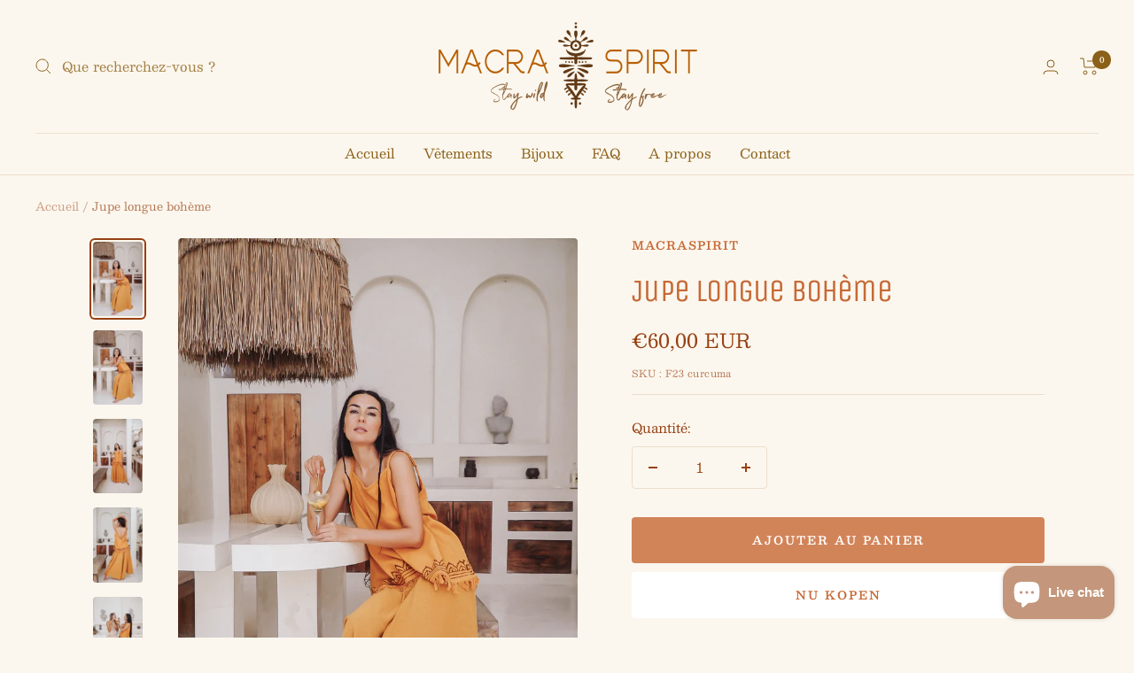

--- FILE ---
content_type: text/javascript; charset=utf-8
request_url: https://macraspirit.com/nl/products/jupe-longue-boheme.js
body_size: 714
content:
{"id":7898964230364,"title":"Jupe longue bohème","handle":"jupe-longue-boheme","description":"\u003cp\u003e \u003c\/p\u003e\n\u003cp\u003e100% Coton tissé \u0026amp; teint à la main.\u003c\/p\u003e\n\u003cp\u003eGros elastique à la taille, qui peut se retourner sur lui même pour ajuster la hauteur de la jupe.\u003c\/p\u003e\n\u003cp\u003e\u003cmeta charset=\"UTF-8\"\u003e\u003cstrong\u003e◦ ँ ◦  Guide de taille\u003c\/strong\u003e\u003c\/p\u003e\n\u003cp\u003eTaille unique de XS à XL \u003cbr\u003elongueur de jupe variable en fonction de la manière dont vous retournez l'élastique\u003c\/p\u003e","published_at":"2026-01-08T21:28:48+01:00","created_at":"2022-10-24T21:28:07+02:00","vendor":"macraspirit","type":"","tags":["import_2022_07_13_204954","jupe_ample_femme","Jupe_bohème","Jupe_de_cérémonie","Jupe_de_soirée","Jupe_en_coton","jupe_en_coton_épais","jupe_femme_bohème","jupe_longue","Jupe_longue_gemme","jupe_loose_femme","jupe_tribal","vêtements_bohème","vêtements_ethnique"],"price":6000,"price_min":6000,"price_max":6000,"available":true,"price_varies":false,"compare_at_price":6000,"compare_at_price_min":6000,"compare_at_price_max":6000,"compare_at_price_varies":false,"variants":[{"id":43563463311580,"title":"Default Title","option1":"Default Title","option2":null,"option3":null,"sku":"F23 curcuma","requires_shipping":true,"taxable":true,"featured_image":null,"available":true,"name":"Jupe longue bohème","public_title":null,"options":["Default Title"],"price":6000,"weight":500,"compare_at_price":6000,"inventory_management":"shopify","barcode":"","requires_selling_plan":false,"selling_plan_allocations":[]}],"images":["\/\/cdn.shopify.com\/s\/files\/1\/0652\/6550\/0380\/files\/DSC02306.jpg?v=1767469124","\/\/cdn.shopify.com\/s\/files\/1\/0652\/6550\/0380\/files\/DSC02311.jpg?v=1767469124","\/\/cdn.shopify.com\/s\/files\/1\/0652\/6550\/0380\/files\/DSC02332.jpg?v=1767469143","\/\/cdn.shopify.com\/s\/files\/1\/0652\/6550\/0380\/files\/DSC02361.jpg?v=1767469143","\/\/cdn.shopify.com\/s\/files\/1\/0652\/6550\/0380\/files\/DSC02292.jpg?v=1767469169"],"featured_image":"\/\/cdn.shopify.com\/s\/files\/1\/0652\/6550\/0380\/files\/DSC02306.jpg?v=1767469124","options":[{"name":"Title","position":1,"values":["Default Title"]}],"url":"\/nl\/products\/jupe-longue-boheme","media":[{"alt":null,"id":58626285535575,"position":1,"preview_image":{"aspect_ratio":0.668,"height":5991,"width":4000,"src":"https:\/\/cdn.shopify.com\/s\/files\/1\/0652\/6550\/0380\/files\/DSC02306.jpg?v=1767469124"},"aspect_ratio":0.668,"height":5991,"media_type":"image","src":"https:\/\/cdn.shopify.com\/s\/files\/1\/0652\/6550\/0380\/files\/DSC02306.jpg?v=1767469124","width":4000},{"alt":null,"id":58626285568343,"position":2,"preview_image":{"aspect_ratio":0.668,"height":5991,"width":4000,"src":"https:\/\/cdn.shopify.com\/s\/files\/1\/0652\/6550\/0380\/files\/DSC02311.jpg?v=1767469124"},"aspect_ratio":0.668,"height":5991,"media_type":"image","src":"https:\/\/cdn.shopify.com\/s\/files\/1\/0652\/6550\/0380\/files\/DSC02311.jpg?v=1767469124","width":4000},{"alt":null,"id":58626286518615,"position":3,"preview_image":{"aspect_ratio":0.668,"height":5991,"width":4000,"src":"https:\/\/cdn.shopify.com\/s\/files\/1\/0652\/6550\/0380\/files\/DSC02332.jpg?v=1767469143"},"aspect_ratio":0.668,"height":5991,"media_type":"image","src":"https:\/\/cdn.shopify.com\/s\/files\/1\/0652\/6550\/0380\/files\/DSC02332.jpg?v=1767469143","width":4000},{"alt":null,"id":58626286551383,"position":4,"preview_image":{"aspect_ratio":0.661,"height":6049,"width":4000,"src":"https:\/\/cdn.shopify.com\/s\/files\/1\/0652\/6550\/0380\/files\/DSC02361.jpg?v=1767469143"},"aspect_ratio":0.661,"height":6049,"media_type":"image","src":"https:\/\/cdn.shopify.com\/s\/files\/1\/0652\/6550\/0380\/files\/DSC02361.jpg?v=1767469143","width":4000},{"alt":null,"id":58626290581847,"position":5,"preview_image":{"aspect_ratio":0.668,"height":5991,"width":4000,"src":"https:\/\/cdn.shopify.com\/s\/files\/1\/0652\/6550\/0380\/files\/DSC02292.jpg?v=1767469169"},"aspect_ratio":0.668,"height":5991,"media_type":"image","src":"https:\/\/cdn.shopify.com\/s\/files\/1\/0652\/6550\/0380\/files\/DSC02292.jpg?v=1767469169","width":4000}],"requires_selling_plan":false,"selling_plan_groups":[]}

--- FILE ---
content_type: text/javascript
request_url: https://macraspirit.com/cdn/shop/t/7/assets/custom.js?v=167639537848865775061657789613
body_size: -528
content:
//# sourceMappingURL=/cdn/shop/t/7/assets/custom.js.map?v=167639537848865775061657789613
